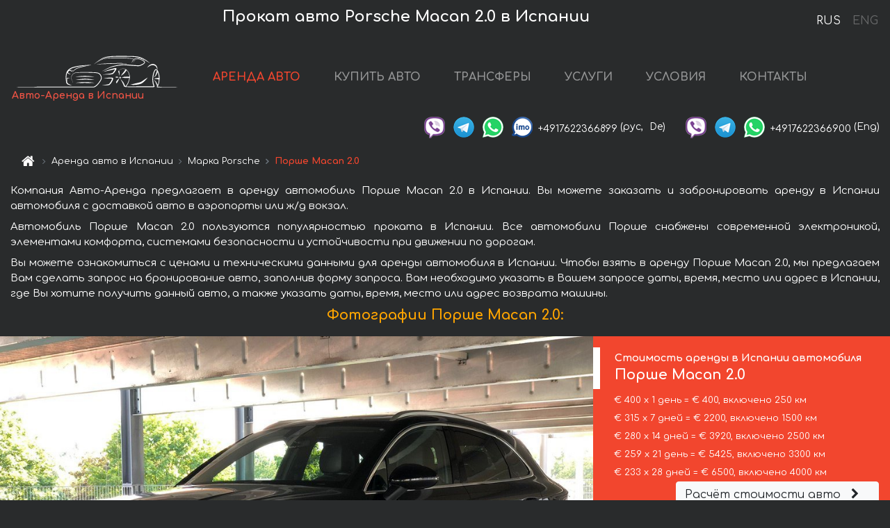

--- FILE ---
content_type: text/html; charset=utf-8
request_url: https://auto-arenda.es/ru/spain/porsche--macan
body_size: 9110
content:
<!DOCTYPE html> <html lang="ru"><head><meta charset="UTF-8"><meta name="viewport" content="width=device-width,initial-scale=1,minimum-scale=1,shrink-to-fit=no"> <link rel="alternate" hreflang="x-default" href="https://auto-arenda.es/en/spain/porsche--macan" /><link rel="alternate" hreflang="en" href="https://auto-arenda.es/en/spain/porsche--macan" /><link rel="alternate" hreflang="de" href="https://auto-arenda.es/en/spain/porsche--macan" /><link rel="alternate" hreflang="fr" href="https://auto-arenda.es/en/spain/porsche--macan" /><link rel="alternate" hreflang="es" href="https://auto-arenda.es/en/spain/porsche--macan" /><link rel="alternate" hreflang="en-it" href="https://auto-arenda.es/en/spain/porsche--macan" /><link rel="alternate" hreflang="cs" href="https://auto-arenda.es/en/spain/porsche--macan" /><link rel="alternate" hreflang="nl" href="https://auto-arenda.es/en/spain/porsche--macan" /><link rel="alternate" hreflang="pt" href="https://auto-arenda.es/en/spain/porsche--macan" /><link rel="alternate" hreflang="lb" href="https://auto-arenda.es/en/spain/porsche--macan" /><link rel="alternate" hreflang="tr" href="https://auto-arenda.es/en/spain/porsche--macan" /><link rel="alternate" hreflang="ar" href="https://auto-arenda.es/en/spain/porsche--macan" /><link rel="alternate" hreflang="da" href="https://auto-arenda.es/en/spain/porsche--macan" /><link rel="alternate" hreflang="he" href="https://auto-arenda.es/en/spain/porsche--macan" /><link rel="alternate" hreflang="pl" href="https://auto-arenda.es/en/spain/porsche--macan" /><link rel="alternate" hreflang="ru" href="https://auto-arenda.es/ru/spain/porsche--macan" /><link rel="alternate" hreflang="uk" href="https://auto-arenda.es/ru/spain/porsche--macan" /><link rel="alternate" hreflang="be" href="https://auto-arenda.es/ru/spain/porsche--macan" /><link rel="alternate" hreflang="kk" href="https://auto-arenda.es/ru/spain/porsche--macan" /><link rel="alternate" hreflang="uz" href="https://auto-arenda.es/ru/spain/porsche--macan" /><link rel="alternate" hreflang="ce" href="https://auto-arenda.es/ru/spain/porsche--macan" /><link rel="alternate" hreflang="am" href="https://auto-arenda.es/ru/spain/porsche--macan" /><link rel="alternate" hreflang="az" href="https://auto-arenda.es/ru/spain/porsche--macan" /><link rel="alternate" hreflang="lt" href="https://auto-arenda.es/ru/spain/porsche--macan" /><link rel="alternate" hreflang="lv" href="https://auto-arenda.es/ru/spain/porsche--macan" /><link rel="alternate" hreflang="et" href="https://auto-arenda.es/ru/spain/porsche--macan" /><link rel="alternate" hreflang="ka" href="https://auto-arenda.es/ru/spain/porsche--macan" /> <link rel="canonical" href="https://auto-arenda.es/ru/spain/porsche--macan" /> <title>Аренда автомобиля Порше Macan 2.0 в Испании</title><meta name="description" content="Прокат автомобиля Porsche Macan 2.0 в Испании. Условия и цены на аренду."/><meta name="keywords" content="аренда Порше Macan 2.0, цена на аренду авто в Испании, стоимость проката машины, залог за автомобиль, аренда, прокат, бронирование, цена, характеристики, бизнес-класс, комфортабельный автомобиль"/> <link rel="apple-touch-icon" sizes="180x180" href="/apple-touch-icon.png"><link rel="icon" type="image/png" sizes="32x32" href="/favicon-32x32.png"><link rel="icon" type="image/png" sizes="16x16" href="/favicon-16x16.png"><link rel="manifest" href="/site.webmanifest"><link rel="mask-icon" href="/safari-pinned-tab.svg" color="#5bbad5"><meta name="msapplication-TileColor" content="#da532c"><meta name="theme-color" content="#ffffff"><link rel="shortcut icon" type="image/x-icon" href="/favicon-32x32.png"/> <link href="https://fonts.googleapis.com/css2?family=Comfortaa:wght@400;700&display=swap" rel="stylesheet"><link href="/fonts/fontello/css/fontello.css" rel="stylesheet"> <link href="https://maxcdn.bootstrapcdn.com/font-awesome/4.7.0/css/font-awesome.min.css" rel="stylesheet" integrity="sha384-wvfXpqpZZVQGK6TAh5PVlGOfQNHSoD2xbE+QkPxCAFlNEevoEH3Sl0sibVcOQVnN" crossOrigin="anonymous"> <link rel="stylesheet" href="https://stackpath.bootstrapcdn.com/bootstrap/4.3.1/css/bootstrap.min.css" integrity="sha384-ggOyR0iXCbMQv3Xipma34MD+dH/1fQ784/j6cY/iJTQUOhcWr7x9JvoRxT2MZw1T" crossorigin="anonymous"> <link  href="https://cdnjs.cloudflare.com/ajax/libs/fotorama/4.6.4/fotorama.css" rel="stylesheet"> <link href="https://cdnjs.cloudflare.com/ajax/libs/gijgo/1.9.13/combined/css/gijgo.min.css" rel="stylesheet" type="text/css" /> <script src="https://code.jquery.com/jquery-3.3.1.min.js" integrity="sha256-FgpCb/KJQlLNfOu91ta32o/NMZxltwRo8QtmkMRdAu8=" crossOrigin="anonymous"></script> <script src="https://cdnjs.cloudflare.com/ajax/libs/fotorama/4.6.4/fotorama.js"></script> <link rel="stylesheet" href="/libs/intl-tel-input/css/intlTelInput.css"/> <script src="/libs/intl-tel-input/js/intlTelInput.min.js"></script> <script>let carId="porsche--macan",exclusiveOffer=false,carToken="8oovpy6dgy",carImagesId=['431a6ba99f0d9dc8444cbd7a88d58ab0','cf7ff880918751eddc009f086f24f8ce','3e7da67dceb1b8b32ecef268b44ba601','7aef2a04ef9245f2073116c013134f91','7551f4ab7381b80344b2de9d57665ce5','4bb2418f1f4d1a6c524e8d5a877f643e','2da52be08fb300627a3b59f0c23b622f','4ae9af98844d6ae61651651c74ba4a51','249e97d465b4840a053ec72467c47bbc','47b325db4c079ee94d9c92dd5e32b4c1','f2b5ac322144cf52a5291e9ea71651b1','fc73d3620344218f1ee91573131bb7dd',]</script><meta property="og:title" content="Аренда автомобиля Порше Macan 2.0 в Испании"/><meta property="og:type" content="website"/><meta property="og:url" content="https://auto-arenda.es/ru/spain/porsche--macan"/>  <meta property="og:image" content="https://auto-arenda.es/img/cars-img/porsche--macan/porsche--macan--431a6ba99f0d9dc8444cbd7a88d58ab0--640x480.jpg"/><meta property="og:image:secure_url" content="https://auto-arenda.es/img/cars-img/porsche--macan/porsche--macan--431a6ba99f0d9dc8444cbd7a88d58ab0--640x480.jpg"/><meta property="og:image:alt" content="Прокат авто Порше Macan 2.0 в Испании"/><meta property="og:description" content="Прокат автомобиля Порше Macan 2.0 в Испании. Условия и цены на аренду."/> <meta property="og:locale" content="ru_RU" /><meta property="og:locale:alternate" content="ru_RU" /><meta property="og:locale:alternate" content="ru_UA" /><meta property="og:locale:alternate" content="be_RY" /><meta property="og:locale:alternate" content="kk_Cyrl" /><meta property="og:locale:alternate" content="hy_AM" /><meta property="og:locale:alternate" content="az_Cyrl" /><meta property="og:locale:alternate" content="lt_LT" /><meta property="og:locale:alternate" content="lv_LV" /><meta property="og:locale:alternate" content="et_EE" /><meta property="og:locale:alternate" content="ka_GE" /> <meta property="og:site_name" content="Аренда престижных авто и машин бизнес-класса в Европе. Трансферы из аэропортов и городов в Европе."/>  <!-- Global Site Tag (gtag.js) - Google Analytics -->
<script async src="https://www.googletagmanager.com/gtag/js?id=UA-106057562-11"></script>
<script>window.dataLayer = window.dataLayer || []; function gtag(){dataLayer.push(arguments);} gtag('js', new Date()); gtag('config', 'UA-106057562-11');</script>   <script>const lng="ru",pathToImg="/img/cars-img",minRentalDays=1</script><script defer="defer" src="/js/vendors.bc9e51.bundle.js"></script><script defer="defer" src="/js/carDetails.bc9e51.bundle.js"></script><link href="/css/carDetails.bc9e51.css" rel="stylesheet"></head><body>  <!-- Yandex.Metrika counter --> <script> (function(m,e,t,r,i,k,a){m[i]=m[i]||function(){(m[i].a=m[i].a||[]).push(arguments)}; m[i].l=1*new Date();k=e.createElement(t),a=e.getElementsByTagName(t)[0],k.async=1,k.src=r,a.parentNode.insertBefore(k,a)}) (window, document, "script", "https://cdn.jsdelivr.net/npm/yandex-metrica-watch/tag.js", "ym"); ym(45994974, "init", { clickmap:true, trackLinks:true, accurateTrackBounce:true }); </script> <noscript><div><img src="https://mc.yandex.ru/watch/45994974" style="position:absolute; left:-9999px;" alt="" /></div></noscript> <!-- /Yandex.Metrika counter -->   <!-- Rating Mail.ru counter -->
<script>
  var _tmr = window._tmr || (window._tmr = []);
  _tmr.push({id: "2929147", type: "pageView", start: (new Date()).getTime()});
  (function (d, w, id) {
    if (d.getElementById(id)) return;
    var ts = d.createElement("script"); ts.async = true; ts.id = id;
    ts.src = "https://top-fwz1.mail.ru/js/code.js";
    var f = function () {var s = d.getElementsByTagName("script")[0]; s.parentNode.insertBefore(ts, s);};
    if (w.opera == "[object Opera]") { d.addEventListener("DOMContentLoaded", f, false); } else { f(); }
  })(document, window, "topmailru-code");
</script><noscript><div>
  <img src="https://top-fwz1.mail.ru/counter?id=2929131;js=na" style="border:0;position:absolute;left:-9999px;" alt="Top.Mail.Ru" />
</div></noscript>
<!-- //Rating Mail.ru counter -->   <div class="menu-flags"><a class="active" href="/ru/spain/porsche--macan" title="Авто-Аренда компания, русская версия сайта">RUS </a><a class="" href="/en/spain/porsche--macan" title="Авто-Аренда компания, английская версия сайта">ENG</a></div>  <h1>Прокат авто Porsche Macan 2.0 в Испании</h1> <header class="page-header"><nav class="navbar navbar-expand-lg navbar-dark"><a class="navbar-brand mb-0 logo-link" href="/ru"><img src="/img/logo/auto-arenda-logo.png" class="d-inline-block align-top rounded logo" alt="Авто-Аренда логотип"><h2>Авто-Аренда в Испании</h2></a><button class="navbar-toggler navbar-toggler-right" type="button" data-toggle="collapse" data-target="#navbarMenu" aria-controls="navbarMenu" aria-expanded="false" aria-label="Toggle navigation"><span class="navbar-toggler-icon"></span></button> <div class="collapse navbar-collapse" id="navbarMenu"><ul class="navbar-nav"><li class="nav-item active"><a class="nav-link" href="/ru/spain">АРЕНДА АВТО</a></li><li class="nav-item">  <a class="nav-link" href="/ru/buy-car">КУПИТЬ АВТО</a>  </li><li class="nav-item"><a class="nav-link" href="/ru/transfer">ТРАНСФЕРЫ</a></li><li class="nav-item"><a class="nav-link" href="/ru/services">УСЛУГИ</a></li><li class="nav-item"><a class="nav-link" href="/ru/terms-and-conditions">УСЛОВИЯ</a></li><li class="nav-item"><a class="nav-link" href="/ru/contacts">КОНТАКТЫ</a></li></ul></div> </nav> <address class="top-address"><div class="social-line"><a target="_blank" class="viber-link" href="viber://chat?number=+4917622366899" title="Viber"><span class="social-logos viber"></span></a> <a target="_blank" href="https://t.me/RentVIPLuxurySportCar" title="Telegram"><span class="social-logos telegram"></span></a> <a target="_blank" href="https://wa.me/4917622366899" title="WhatsApp"><span class="social-logos whats-app"></span></a> <span class="social-logos imo"></span> <span class="social-number">+4917622366899</span><span class="social-name"> (рус, </span><span class="social-name"> De)</span></div><div class="social-line"><a target="_blank" class="viber-link" href="viber://chat?number=+4917622366900" title="Viber"><span class="social-logos viber"></span></a> <a target="_blank" href="https://t.me/auto_arenda_eu" title="Telegram"><span class="social-logos telegram not-action"></span></a> <a target="_blank" href="https://wa.me/4917622366900" title="WhatsApp"><span class="social-logos whats-app"></span></a> <span class="social-number">+4917622366900</span><span class="social-name"> (Eng)</span></div></address>   <div class="breadcrumb-container"><ol class="breadcrumb" itemscope itemtype="https://schema.org/BreadcrumbList"><li class="breadcrumb-item"><a href="/ru"><span class="icon-home"></span> <span></span></a></li><li class="breadcrumb-item" itemprop="itemListElement" itemscope itemtype="https://schema.org/ListItem"><span></span> <a href="/ru/spain" itemprop="item"><span itemprop="name">Аренда авто в Испании</span></a><meta itemprop="position" content="1"/></li><li class="breadcrumb-item" itemprop="itemListElement" itemscope itemtype="https://schema.org/ListItem"><span></span> <a href="/ru/spain/porsche" itemprop="item"><span itemprop="name">Марка Porsche</span></a><meta itemprop="position" content="2"/></li><li class="breadcrumb-item active" itemprop="itemListElement" itemscope itemtype="https://schema.org/ListItem" aria-current="page"><span></span> <span itemprop="name">Порше Macan 2.0</span><meta itemprop="position" content="3"/></li></ol></div>  </header> <main class="container-fluid" itemscope itemtype="https://schema.org/Product"><div class="articles-paragraphs"><header itemprop="description">  <p class="ap">Компания Авто-Аренда предлагает в аренду автомобиль Порше Macan 2.0 в Испании. Вы можете заказать и забронировать аренду в Испании автомобиля с доставкой авто в аэропорты или ж/д вокзал.</p><p class="ap">Автомобиль Порше Macan 2.0 пользуются популярностью проката в Испании. Все автомобили Порше снабжены современной электроникой, элементами комфорта, системами безопасности и устойчивости при движении по дорогам.</p><p class="ap">Вы можете ознакомиться с ценами и техническими данными для аренды автомобиля в Испании. Чтобы взять в аренду Порше Macan 2.0, мы предлагаем Вам сделать запрос на бронирование авто, заполнив форму запроса. Вам необходимо указать в Вашем запросе даты, время, место или адрес в Испании, где Вы хотите получить данный авто, а также указать даты, время, место или адрес возврата машины.</p> </header></div><div class="row"><h2 class="article-title gallery-title">Фотографии Порше Macan 2.0:</h2>   <div itemprop="image" itemscope itemtype="https://schema.org/ImageObject"><meta itemprop="url" content="https://auto-arenda.es/img/cars-img/porsche--macan/porsche--macan--431a6ba99f0d9dc8444cbd7a88d58ab0--1280x960.jpg"/><meta itemprop="alternateName" content="Прокат автомобиля Порше Macan 2.0 в Испании, фото 1"/></div>  <div itemprop="image" itemscope itemtype="https://schema.org/ImageObject"><meta itemprop="url" content="https://auto-arenda.es/img/cars-img/porsche--macan/porsche--macan--cf7ff880918751eddc009f086f24f8ce--1280x960.jpg"/><meta itemprop="alternateName" content="Прокат автомобиля Порше Macan 2.0 в Испании, фото 2"/></div>  <div itemprop="image" itemscope itemtype="https://schema.org/ImageObject"><meta itemprop="url" content="https://auto-arenda.es/img/cars-img/porsche--macan/porsche--macan--3e7da67dceb1b8b32ecef268b44ba601--1280x960.jpg"/><meta itemprop="alternateName" content="Прокат автомобиля Порше Macan 2.0 в Испании, фото 3"/></div>  <div itemprop="image" itemscope itemtype="https://schema.org/ImageObject"><meta itemprop="url" content="https://auto-arenda.es/img/cars-img/porsche--macan/porsche--macan--7aef2a04ef9245f2073116c013134f91--1280x960.jpg"/><meta itemprop="alternateName" content="Прокат автомобиля Порше Macan 2.0 в Испании, фото 4"/></div>  <div itemprop="image" itemscope itemtype="https://schema.org/ImageObject"><meta itemprop="url" content="https://auto-arenda.es/img/cars-img/porsche--macan/porsche--macan--7551f4ab7381b80344b2de9d57665ce5--1280x960.jpg"/><meta itemprop="alternateName" content="Прокат автомобиля Порше Macan 2.0 в Испании, фото 5"/></div>  <div itemprop="image" itemscope itemtype="https://schema.org/ImageObject"><meta itemprop="url" content="https://auto-arenda.es/img/cars-img/porsche--macan/porsche--macan--4bb2418f1f4d1a6c524e8d5a877f643e--1280x960.jpg"/><meta itemprop="alternateName" content="Прокат автомобиля Порше Macan 2.0 в Испании, фото 6"/></div>  <div itemprop="image" itemscope itemtype="https://schema.org/ImageObject"><meta itemprop="url" content="https://auto-arenda.es/img/cars-img/porsche--macan/porsche--macan--2da52be08fb300627a3b59f0c23b622f--1280x960.jpg"/><meta itemprop="alternateName" content="Прокат автомобиля Порше Macan 2.0 в Испании, фото 7"/></div>  <div itemprop="image" itemscope itemtype="https://schema.org/ImageObject"><meta itemprop="url" content="https://auto-arenda.es/img/cars-img/porsche--macan/porsche--macan--4ae9af98844d6ae61651651c74ba4a51--1280x960.jpg"/><meta itemprop="alternateName" content="Прокат автомобиля Порше Macan 2.0 в Испании, фото 8"/></div>  <div itemprop="image" itemscope itemtype="https://schema.org/ImageObject"><meta itemprop="url" content="https://auto-arenda.es/img/cars-img/porsche--macan/porsche--macan--249e97d465b4840a053ec72467c47bbc--1280x960.jpg"/><meta itemprop="alternateName" content="Прокат автомобиля Порше Macan 2.0 в Испании, фото 9"/></div>  <div itemprop="image" itemscope itemtype="https://schema.org/ImageObject"><meta itemprop="url" content="https://auto-arenda.es/img/cars-img/porsche--macan/porsche--macan--47b325db4c079ee94d9c92dd5e32b4c1--1280x960.jpg"/><meta itemprop="alternateName" content="Прокат автомобиля Порше Macan 2.0 в Испании, фото 10"/></div>  <div itemprop="image" itemscope itemtype="https://schema.org/ImageObject"><meta itemprop="url" content="https://auto-arenda.es/img/cars-img/porsche--macan/porsche--macan--f2b5ac322144cf52a5291e9ea71651b1--1280x960.jpg"/><meta itemprop="alternateName" content="Прокат автомобиля Порше Macan 2.0 в Испании, фото 11"/></div>  <div itemprop="image" itemscope itemtype="https://schema.org/ImageObject"><meta itemprop="url" content="https://auto-arenda.es/img/cars-img/porsche--macan/porsche--macan--fc73d3620344218f1ee91573131bb7dd--1280x960.jpg"/><meta itemprop="alternateName" content="Прокат автомобиля Порше Macan 2.0 в Испании, фото 12"/></div>  <div class="com-lg-9 col-xl-8 no-gutters fotorama-container" id="info"><div id="fotorama" class="fotorama" data-width="1280" data-ratio="4/3" data-nav="thumbs" data-thumbheight="96" data-thumbwidth="128" data-auto="true">  </div></div><div class="com-lg-3 col-xl-4 no-gutters details-container"><div class="container-fluid car-info"><div class="row">    <div class="car-price marker"><h3>Стоимость аренды в Испании автомобиля <span class="car-name"><span itemprop="brand" itemtype="https://schema.org/Brand" itemscope><span itemprop="name">Порше</span></span><span itemprop="model"> Macan 2.0</span></span></h3><div itemprop="offers" itemscope itemtype="https://schema.org/Offer">    <div class="season-normal">  <meta itemprop="availability" content="https://schema.org/InStock"/><meta itemprop="priceValidUntil" content="2030-01-01"/><ul class="car-details ">   <li>  <span>€ 400 х 1 день = € 400, включено 250 км </span></li>    <li>  <span>€ 315 х 7 дней = € 2200, включено 1500 км </span></li>    <li>  <span>€ 280 х 14 дней = € 3920, включено 2500 км </span></li>    <li>  <span>€ 259 х 21 день = € 5425, включено 3300 км </span></li>    <li>  <meta itemprop="priceCurrency" content="EUR"><meta itemprop="price" content="6500">  <span>€ 233 х 28 дней = € 6500, включено 4000 км </span></li>   </ul></div>   <div class="calculate-price-button-wrapper"><a itemprop="url" class="calculate-price-button btn btn-light" href="#calculator">Расчёт стоимости авто <span class="icon-right-open"></span></a></div>  </div>  <hr/><ul class="car-details">  <li>€ 2 / км – Цена за превышение лимита по пробегу</li>    <li>€ 5000 – Залог/Ответственность/Франшиза. Залоговая сумма блокируется нами на кредитной карте водителя ИЛИ предоставляется Вами наличными при получении авто.</li>  </ul>  </div>   <div class="car-characteristics marker">    <h3>Технические характеристики <span class="car-name" itemprop="name">Порше Macan 2.0</span></h3>   <ul class="car-details">    <li>Коробка передач – Автоматическая</li>     <li>Количество мест – 5</li>     <li>Навигация – есть</li>     <li>Мощность двигателя – 265 л. с.</li>     <li>Максимальная скорость – 232 км/ч</li>     <li>Разгон до 100 км/ч – 6.4 сек</li>   </ul>   <hr/>   <ul class="car-details">    <li>Минимальный возраст водителя (лет) – 25</li>   </ul>  </div></div></div></div></div><div class="row car-request"><section class="container">   <script>const templateH = "ч",
        templateM = "мин",
        templateD = "суток(сутки)",
        templateKm = "км",
        carPrice = {
            "pricePackages": { "Standard": {
                    "price": [0,400,800,1200,1600,2000,2200,2200,2514,2829,3143,3457,3771,3920,3920,4200,4480,4760,5040,5320,5425,5425,5683,5942,6200,6458,6500,6500,6500],
                    "km": [0,250,500,750,1000,1250,1500,1500,1714,1929,2143,2357,2500,2500,2500,2679,2857,3036,3214,3300,3300,3300,3457,3614,3771,3929,4000,4000,4000],
                    "extraKm": "2"
                },    }
        }</script><h2 class="text-center" id="calculator">Расчёт стоимости аренды автомобиля Порше Macan 2.0</h2><form id="carCalcRequestForm" method="post" autocomplete="off"><fieldset><div class="form-group row"><div class="col-12">&nbsp;</div></div><div class="form-group row"><div class="col-12 text-center"><strong>Начало аренды (получение авто) или трансфера</strong></div></div><div class="form-group row"><label for="dateStart" class="col-3 col-form-label text-right text-nowrap">Дата</label><div class="col-auto"><input id="dateStart" name="dateStart" class="form-control" type="text" maxlength="100" aria-describedby="name" readonly="readonly" autocomplete="off"></div></div><div class="input-group row time-select"><label for="timeStart" class="col-3 col-form-label text-right text-nowrap">Время</label><div class="col-6 input-group time-field"><div class="input-group-append icon-for-field-wrapper"><div class="icon-for-field"><i class="gj-icon clock clock-icon"></i></div></div><select id="timeStart" name="timeStart"></select></div></div><div class="form-group row"><div class="col-12">&nbsp;</div></div><div class="form-group row"><div class="col-12 text-center"><strong>Окончание аренды (возврат авто) или трансфера</strong></div></div><div class="form-group row"><label for="dateEnd" class="col-3 col-form-label text-right text-nowrap">Дата</label><div class="col-auto"><input id="dateEnd" name="dateEnd" class="form-control" type="text" aria-describedby="name" readonly="readonly" autocomplete="off"></div></div><div class="input-group row time-select"><label for="timeEnd" class="col-3 col-form-label text-right text-nowrap">Время</label><div class="col-6 input-group time-field"><div class="input-group-append icon-for-field-wrapper"><div class="icon-for-field"><i class="gj-icon clock clock-icon"></i></div></div><select id="timeEnd" name="timeEnd"></select></div></div><div class="form-group row"><div class="col-12">&nbsp;</div></div><div class="alert alert-danger hide" role="alert" id="alertNoDateTime">Дата и время возврата авто не могут быть раньше чем Дата и время получения авто.</div><div class="alert alert-danger hide" role="alert" id="calcDaysLimit">Рассчёт стоимость аренды автомобиля ограничен максимум 28 суток. Если Вас интересует аренда более чем на 28 суток, Вы можете сделать запрос нам на емаил.</div><div class="alert alert-danger hide" role="alert" id="calcDaysMinLimit">суток - минимальный срок аренды данного автомобиля.</div><div class=""><div class="alert alert-info" id="calcDuration"><h4 class="alert-heading">Инфо:</h4><p></p><p id="calcDurationDescribe">На основании введённых Вами данных выше, расчётная продолжительность аренды авто составляет <span class="font-weight-bold" id="durH"></span><span class="font-weight-bold" id="durM"></span>, что при посуточной аренде соответствует <span class="font-weight-bold"><span class="font-weight-bold" id="durD"></span> суткам</span>.</p></div></div><div class=""><div id="calcPackages" class="hide"><div class="hide" id="carPackageStandard"><br/><h5 class="alert-heading font-weight-bold"> Пакет &#34;Стандарт&#34; <span class="badge badge-warning">€ <span class="price-per-day"></span> в день</span></h5><div class="alert package-alert" id="alertStandard"><p><span class="font-weight-bold car-package-price"></span> - стоимость за <span class="font-weight-bold car-package-days"></span> аренды. </p><hr class="top-border-color"><p><span class="font-weight-bold car-package-km"></span> пробега включено в стоимость аренды. </p><p><span class="font-weight-bold car-package-extra-km"></span> - стоимость за 1 км превышения пробега. </p><p><span class="font-weight-bold">€ 5000</span> - Залог/Ответственность/Франшиза </p><button class="btn btn-primary btn-package" id="butStandard">ВЫБРАТЬ</button></div></div><div class="hide" id="carPackageEconomical"><br/><h5 class="alert-heading font-weight-bold"> Пакет &#34;Эконом&#34; <span class="badge badge-warning">€ <span class="price-per-day"></span> в день</span></h5><div class="alert package-alert" id="alertEconomical"><p><span class="font-weight-bold car-package-price"></span> - стоимость за <span class="font-weight-bold car-package-days"></span> аренды. </p><hr class="top-border-color"><p><span class="font-weight-bold car-package-km"></span> пробега включено в стоимость аренды. </p><p><span class="font-weight-bold car-package-extra-km"></span> - стоимость за 1 км превышения пробега. </p><p><span class="font-weight-bold">€ 5000</span> - Залог/Ответственность/Франшиза </p><button class="btn btn-primary btn-package" id="butEconomical">ВЫБРАТЬ</button></div></div><div class="hide" id="carPackageMinimal"><br/><h5 class="alert-heading font-weight-bold"> Пакет &#34;Минимальный&#34; <span class="badge badge-warning">€ <span class="price-per-day"></span> в день</span></h5><div class="alert package-alert" id="alertMinimal"><p><span class="font-weight-bold car-package-price"></span> - стоимость за <span class="font-weight-bold car-package-days"></span> аренды. </p><hr class="top-border-color"><p><span class="font-weight-bold car-package-km"></span> пробега включено в стоимость аренды. </p><p><span class="font-weight-bold car-package-extra-km"></span> - стоимость за 1 км превышения пробега. </p><p><span class="font-weight-bold">€ 5000</span> - Залог/Ответственность/Франшиза </p><button class="btn btn-primary btn-package" id="butMinimal">ВЫБРАТЬ</button></div></div><div id="depositInfo" class="alert alert-info" role="alert"><strong>Залоговая сумма</strong> блокируется нами на кредитной карте водителя ИЛИ предоставляется Вами наличными при получении авто.</div><div id="welcomeToForm" class="alert alert-info" role="alert">Если Вы хотите сделать запрос на доступность данного автомобиля на указанные Вами даты - заполните форму ниже, пожалуйста.</div></div></div><div class="form-group row"><div class="col-12"><hr class="border-top-1"></div></div><div class="form-group row"><div class="col-12 text-center"><strong>Контактные данные</strong></div></div><div class=""><div class="form-group row hide" id="selectPackages"><label for="selPackage" class="col-auto col-form-label text-right text-nowrap">Выберите Ценовой Пакет для авто:</label><div class="col-auto"><select class="custom-select сol-100" id="selPackage"></select></div></div></div><div class="form-group row bottom-margin-02"><div class="col text-center">Место получения авто (город, гостиница, аэропорт и т. д.)</div></div><div class="form-group row"><label for="cityStart" class="col-3 col-form-label text-right text-nowrap"></label><div class="col-auto"><input id="cityStart" name="cityStart" class="form-control" type="text" maxlength="100" aria-describedby="name" autocomplete="off"></div></div><div class="form-group row bottom-margin-02"><div class="col text-center">Место окончания аренды (город, гостиница и т. д.)</div></div><div class="form-group row"><label for="cityEnd" class="col-3 col-form-label text-right text-nowrap"></label><div class="col-auto"><input id="cityEnd" name="cityEnd" class="form-control" type="text" maxlength="100" aria-describedby="name" autocomplete="off"></div></div><hr><div class="form-group row"><label for="name" class="col-3 col-form-label text-right text-nowrap">Имя</label><div class="col-auto"><input id="name" name="name" class="form-control" type="text" maxlength="100" aria-describedby="name" autocomplete="off"></div></div><div class="form-group row"><label for="email" class="col-3 col-form-label text-right text-nowrap">Е-маил</label><div class="col-auto"><input id="email" name="email" class="form-control" type="text" maxlength="100" aria-describedby="email" autocomplete="off"></div></div><div class="input-group"><div class="checkbox"><label><input type="checkbox" name="isSubscribe" checked="checked" value="true" autocomplete="off"> оповещать об информации через Е-маил</label></div></div><div class="form-group row"><label for="phone" class="col-3 col-form-label text-right text-nowrap">Телефон</label><div class="col-auto"><input id="phone" name="phone" class="form-control" type="text" maxlength="100" aria-describedby="phone" autocomplete="off"></div><div class="col small"><div>Пожалуйста, напишите Ваш контактный номер телефона в полном международном формате.</div><div>Формат выглядит следующим образом:</div><div>+Код_страны Код_оператора Номер</div><div>Например, <strong>+49 176 22366899</strong></div></div></div><div id="messageDiv" class="form-group"><label for="message" class="col-form-label">Ваши вопросы по бронированию автомобиля или трансферу (авто с водителем)</label><div class="col-auto"><textarea id="message" name="message" class="form-control" rows="5" maxlength="2000" aria-describedby="message"></textarea></div></div>  <div class="alert alert-warning hide" id="calcDeliveryWarning"><p>Рассчётные цены не включают в себя подачу, доставку автомобиля, перегон или перевоз авто в другой город. Услуги доставки и возврата авто рассчитываются отдельно по запросу.</p></div>  <div class="alert alert-danger hide" id="calcNotFillData"><p>Не заполнены все обязательные поля в форме. Заполните пожалуйста поля, помеченные красным цветом выше - даты начала и окончания аренды, а также поля в форме &#34;Контактные данные и запрос автомобиля&#34;.</p></div><div id="carCalcRequestFormButtonDiv" class="text-right form-group has-success"><button id="carCalcRequestFormButton" class="btn btn-primary">ОТПРАВИТЬ</button></div></fieldset></form>    </section></div></main> <footer class="footer-bottom"><div class="footer-copyright"><span class="text-muted copyright">Авторские права © 2026 Авто-Аренда</span><a href="/ru/cookie-policy" class="policies">Cookie Policy</a><a href="/ru/privacy-policy" class="policies">Политика конфиденциальности</a></div></footer> <div class="cookies-and-tracking hide alert alert-light alert-dismissible fixed-bottom text-secondary" role="alert"><button type="button" class="close" data-dismiss="alert" aria-label="Close"><span aria-hidden="true">&times;</span></button> <span class="cookies-message">Продолжив просмотр сайта или нажав <strong>"Принять все"</strong>, вы даёте согласие на <a href="/ru/cookie-policy">”Политику в отношении файлов cookie”</a> и соглашаетесь сохранить в вашем браузере куки-файлы (основные и внешние), позволяющие нам получать больше маркетинговой информации, регистрировать особенности использования сайта и улучшать навигацию на сайте. <button class="btn-cookies-and-tracking btn btn-secondary btn-sm">Принять все</button></span></div>      <script src="https://cdnjs.cloudflare.com/ajax/libs/popper.js/1.14.7/umd/popper.min.js" integrity="sha384-UO2eT0CpHqdSJQ6hJty5KVphtPhzWj9WO1clHTMGa3JDZwrnQq4sF86dIHNDz0W1" crossorigin="anonymous"></script> <script src="https://stackpath.bootstrapcdn.com/bootstrap/4.3.1/js/bootstrap.min.js" integrity="sha384-JjSmVgyd0p3pXB1rRibZUAYoIIy6OrQ6VrjIEaFf/nJGzIxFDsf4x0xIM+B07jRM" crossorigin="anonymous"></script> <script>$(document).ready((function(){var a=$("#fotorama").fotorama().data("fotorama"),o="128x96";function t(){var t="1280x960",i=window.innerWidth;if(i>=1200&&i<=1500&&(t="1024x768"),i>1024&&i<1200&&(t="1280x960"),i>640&&i<=1024?t="1024x768":i>400&&i<=640?t="640x480":i<=400&&(t="400x300"),o!=t){var h=[];carImagesId.forEach((function(a){h.push({img:pathToImg+"/"+carId+"/"+carId+"--"+a+"--"+t+".jpg",thumb:pathToImg+"/"+carId+"/"+carId+"--"+a+"--128x96.jpg"})})),a.load(h),o=t}}function i(){var a=$("main").outerWidth();a<640&&a>470?$(".fotorama").fotorama({thumbheight:72,thumbwidth:96}):a<=470?$(".fotorama").fotorama({thumbheight:48,thumbwidth:64}):$(".fotorama").fotorama({thumbheight:96,thumbwidth:128})}t(),i(),$(window).resize((function(){t(),i()}))})),$(document).ready((function(){$("#radioSeasonHigh").click((function(a){$(".season-normal").hide(),$(".season-high").show()})),$("#radioSeasonNormal").click((function(a){$(".season-normal").show(),$(".season-high").hide()}))}))</script></body></html>